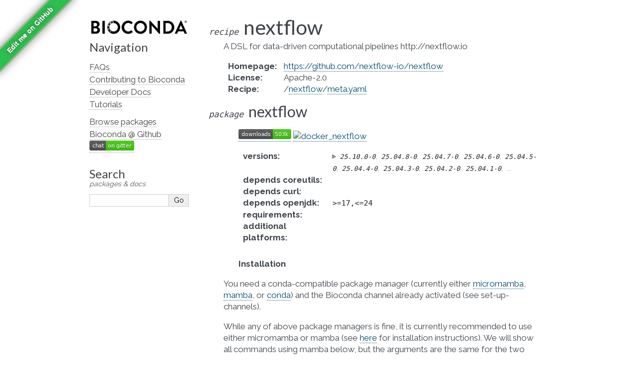

--- FILE ---
content_type: text/html; charset=utf-8
request_url: http://bioconda.github.io/recipes/nextflow/README.html
body_size: 4325
content:
<!DOCTYPE html>

<html lang="en" data-content_root="../../">
  <head>
    <meta charset="utf-8" />
    <meta name="viewport" content="width=device-width, initial-scale=1.0" /><meta name="viewport" content="width=device-width, initial-scale=1" />

    <title>Package Recipe &#39;nextflow&#39; &#8212; Bioconda  documentation</title>
    <link rel="stylesheet" type="text/css" href="../../_static/pygments.css?v=03e43079" />
    <link rel="stylesheet" type="text/css" href="../../_static/alabaster.css?v=39de963d" />
    <link rel="stylesheet" type="text/css" href="../../_static/graphviz.css?v=4ae1632d" />
    <link rel="stylesheet" type="text/css" href="../../_static/style.css?v=48720263" />
    <link rel="stylesheet" type="text/css" href="../../_static/font-awesome-4.7.0/css/font-awesome.min.css?v=02f538dc" />
    <script src="../../_static/documentation_options.js?v=5929fcd5"></script>
    <script src="../../_static/doctools.js?v=9bcbadda"></script>
    <script src="../../_static/sphinx_highlight.js?v=dc90522c"></script>
    <script src="../../_static/vega.min.js?v=d54ef115"></script>
    <script src="../../_static/vega-lite.min.js?v=4fab2bf4"></script>
    <script src="../../_static/vega-embed.min.js?v=2f6bc6e4"></script>
    <link rel="index" title="Index" href="../../genindex.html" />
    <link rel="search" title="Search" href="../../search.html" />
    <link href="https://fonts.googleapis.com/css?family=Lato|Raleway" rel="stylesheet">
    <link href="https://fonts.googleapis.com/css?family=Inconsolata" rel="stylesheet">
    <link rel="preconnect" href="https://fonts.googleapis.com">
    <link rel="preconnect" href="https://fonts.gstatic.com" crossorigin>
    <link href="https://fonts.googleapis.com/css2?family=Raleway:wght@700&display=swap" rel="stylesheet">


    <link rel="apple-touch-icon" sizes="57x57" href="../../_static/apple-icon-57x57.png">
    <link rel="apple-touch-icon" sizes="60x60" href="../../_static/apple-icon-60x60.png">
    <link rel="apple-touch-icon" sizes="72x72" href="../../_static/apple-icon-72x72.png">
    <link rel="apple-touch-icon" sizes="76x76" href="../../_static/apple-icon-76x76.png">
    <link rel="apple-touch-icon" sizes="114x114" href="../../_static/apple-icon-114x114.png">
    <link rel="apple-touch-icon" sizes="120x120" href="../../_static/apple-icon-120x120.png">
    <link rel="apple-touch-icon" sizes="144x144" href="../../_static/apple-icon-144x144.png">
    <link rel="apple-touch-icon" sizes="152x152" href="../../_static/apple-icon-152x152.png">
    <link rel="apple-touch-icon" sizes="180x180" href="../../_static/apple-icon-180x180.png">
    <link rel="icon" type="image/png" sizes="192x192"  href="../../_static/android-icon-192x192.png">
    <link rel="icon" type="image/png" sizes="32x32" href="../../_static/favicon-32x32.png">
    <link rel="icon" type="image/png" sizes="96x96" href="../../_static/favicon-96x96.png">
    <link rel="icon" type="image/png" sizes="16x16" href="../../_static/favicon-16x16.png">
    <meta name="msapplication-TileColor" content="#ffffff">
    <meta name="msapplication-TileImage" content="../../_static/ms-icon-144x144.png">

    <link rel="manifest" href="../../_static/manifest.json">
    <meta name="theme-color" content="#ffffff">

   
  <link rel="stylesheet" href="../../_static/custom.css" type="text/css" />
  

  
  


  </head><body>
  

    <div class="document">
      <div class="documentwrapper">
        <div class="bodywrapper">
          

          <div class="body" role="main">
            
  <section id="nextflow">
<dl class="conda recipe">
<dt class="sig sig-object conda">
<em class="property"><span class="pre">recipe</span> </em><span class="sig-name descname"><span class="pre">nextflow</span></span></dt>
<dd><p>A DSL for data-driven computational pipelines http://nextflow.io</p>
<dl class="field-list simple">
<dt class="field-odd">Homepage<span class="colon">:</span></dt>
<dd class="field-odd"><p><a class="reference external" href="https://github.com/nextflow-io/nextflow">https://github.com/nextflow-io/nextflow</a></p>
</dd>
<dt class="field-even">License<span class="colon">:</span></dt>
<dd class="field-even"><p>Apache-2.0</p>
</dd>
<dt class="field-odd">Recipe<span class="colon">:</span></dt>
<dd class="field-odd"><p>/<a class="reference external" href="https://github.com/bioconda/bioconda-recipes/tree/master/recipes/nextflow">nextflow</a>/<a class="reference external" href="https://github.com/bioconda/bioconda-recipes/tree/master/recipes/nextflow/meta.yaml">meta.yaml</a></p>
</dd>
</dl>
</dd></dl>

<dl class="conda package">
<dt class="sig sig-object conda" id="package-nextflow">
<em class="property"><span class="pre">package</span> </em><span class="sig-name descname"><span class="pre">nextflow</span></span><a class="headerlink" href="#package-nextflow" title="Link to this definition">¶</a></dt>
<dd><blockquote>
<div><p><a class="reference external" href="https://anaconda.org/bioconda/nextflow"><img alt="(downloads)" src="https://img.shields.io/conda/dn/bioconda/nextflow.svg?style=flat" /></a> <a class="reference external" href="https://quay.io/repository/biocontainers/nextflow"><img alt="docker_nextflow" src="https://quay.io/repository/biocontainers/nextflow/status" /></a></p>
<dl class="field-list">
<dt class="field-odd">versions<span class="colon">:</span></dt>
<dd class="field-odd"><details><summary><span class="truncated-version-list"><code>25.10.0-0</code>,  <code>25.04.8-0</code>,  <code>25.04.7-0</code>,  <code>25.04.6-0</code>,  <code>25.04.5-0</code>,  <code>25.04.4-0</code>,  <code>25.04.3-0</code>,  <code>25.04.2-0</code>,  <code>25.04.1-0</code>,  </span></summary><p><code class="docutils literal notranslate"><span class="pre">25.10.0-0</span></code>,  <code class="docutils literal notranslate"><span class="pre">25.04.8-0</span></code>,  <code class="docutils literal notranslate"><span class="pre">25.04.7-0</span></code>,  <code class="docutils literal notranslate"><span class="pre">25.04.6-0</span></code>,  <code class="docutils literal notranslate"><span class="pre">25.04.5-0</span></code>,  <code class="docutils literal notranslate"><span class="pre">25.04.4-0</span></code>,  <code class="docutils literal notranslate"><span class="pre">25.04.3-0</span></code>,  <code class="docutils literal notranslate"><span class="pre">25.04.2-0</span></code>,  <code class="docutils literal notranslate"><span class="pre">25.04.1-0</span></code>,  <code class="docutils literal notranslate"><span class="pre">25.04.0-0</span></code>,  <code class="docutils literal notranslate"><span class="pre">24.10.6-0</span></code>,  <code class="docutils literal notranslate"><span class="pre">24.10.5-1</span></code>,  <code class="docutils literal notranslate"><span class="pre">24.10.5-0</span></code>,  <code class="docutils literal notranslate"><span class="pre">24.10.4-0</span></code>,  <code class="docutils literal notranslate"><span class="pre">24.10.3-0</span></code>,  <code class="docutils literal notranslate"><span class="pre">24.10.2-0</span></code>,  <code class="docutils literal notranslate"><span class="pre">24.10.1-0</span></code>,  <code class="docutils literal notranslate"><span class="pre">24.10.0-0</span></code>,  <code class="docutils literal notranslate"><span class="pre">24.04.4-0</span></code>,  <code class="docutils literal notranslate"><span class="pre">24.04.3-0</span></code>,  <code class="docutils literal notranslate"><span class="pre">24.04.2-0</span></code>,  <code class="docutils literal notranslate"><span class="pre">24.04.1-0</span></code>,  <code class="docutils literal notranslate"><span class="pre">23.10.1-0</span></code>,  <code class="docutils literal notranslate"><span class="pre">23.10.0-0</span></code>,  <code class="docutils literal notranslate"><span class="pre">23.04.4-0</span></code>,  <code class="docutils literal notranslate"><span class="pre">23.04.3-0</span></code>,  <code class="docutils literal notranslate"><span class="pre">23.04.1-3</span></code>,  <code class="docutils literal notranslate"><span class="pre">23.04.1-2</span></code>,  <code class="docutils literal notranslate"><span class="pre">23.04.1-1</span></code>,  <code class="docutils literal notranslate"><span class="pre">23.04.1-0</span></code>,  <code class="docutils literal notranslate"><span class="pre">22.10.6-0</span></code>,  <code class="docutils literal notranslate"><span class="pre">22.10.4-0</span></code>,  <code class="docutils literal notranslate"><span class="pre">22.10.1-0</span></code>,  <code class="docutils literal notranslate"><span class="pre">22.10.0-0</span></code>,  <code class="docutils literal notranslate"><span class="pre">22.04.5-0</span></code>,  <code class="docutils literal notranslate"><span class="pre">22.04.0-0</span></code>,  <code class="docutils literal notranslate"><span class="pre">21.10.6-0</span></code>,  <code class="docutils literal notranslate"><span class="pre">21.10.0-0</span></code>,  <code class="docutils literal notranslate"><span class="pre">21.04.0-0</span></code>,  <code class="docutils literal notranslate"><span class="pre">20.10.0-1</span></code>,  <code class="docutils literal notranslate"><span class="pre">20.10.0-0</span></code>,  <code class="docutils literal notranslate"><span class="pre">20.07.1-0</span></code>,  <code class="docutils literal notranslate"><span class="pre">20.04.1-1</span></code>,  <code class="docutils literal notranslate"><span class="pre">20.04.1-0</span></code>,  <code class="docutils literal notranslate"><span class="pre">20.01.0-0</span></code>,  <code class="docutils literal notranslate"><span class="pre">19.10.0-0</span></code>,  <code class="docutils literal notranslate"><span class="pre">19.07.0-0</span></code>,  <code class="docutils literal notranslate"><span class="pre">19.04.1-1</span></code>,  <code class="docutils literal notranslate"><span class="pre">19.04.0-0</span></code>,  <code class="docutils literal notranslate"><span class="pre">19.01.0-4</span></code>,  <code class="docutils literal notranslate"><span class="pre">19.01.0-3</span></code>,  <code class="docutils literal notranslate"><span class="pre">18.10.1-3</span></code>,  <code class="docutils literal notranslate"><span class="pre">18.10.1-2</span></code>,  <code class="docutils literal notranslate"><span class="pre">18.10.1-1</span></code>,  <code class="docutils literal notranslate"><span class="pre">0.32.0-1</span></code>,  <code class="docutils literal notranslate"><span class="pre">0.31.1-1</span></code>,  <code class="docutils literal notranslate"><span class="pre">0.31.1-0</span></code>,  <code class="docutils literal notranslate"><span class="pre">0.31.0-2</span></code>,  <code class="docutils literal notranslate"><span class="pre">0.30.2-2</span></code>,  <code class="docutils literal notranslate"><span class="pre">0.30.1-0</span></code>,  <code class="docutils literal notranslate"><span class="pre">0.30.0-0</span></code>,  <code class="docutils literal notranslate"><span class="pre">0.29.1-0</span></code>,  <code class="docutils literal notranslate"><span class="pre">0.29.0-0</span></code>,  <code class="docutils literal notranslate"><span class="pre">0.28.2-0</span></code>,  <code class="docutils literal notranslate"><span class="pre">0.28.1-0</span></code>,  <code class="docutils literal notranslate"><span class="pre">0.28.0-0</span></code>,  <code class="docutils literal notranslate"><span class="pre">0.27.6-0</span></code>,  <code class="docutils literal notranslate"><span class="pre">0.27.5-0</span></code>,  <code class="docutils literal notranslate"><span class="pre">0.27.4-0</span></code>,  <code class="docutils literal notranslate"><span class="pre">0.27.2-0</span></code>,  <code class="docutils literal notranslate"><span class="pre">0.27.1-0</span></code>,  <code class="docutils literal notranslate"><span class="pre">0.27.0-0</span></code>,  <code class="docutils literal notranslate"><span class="pre">0.25.1-0</span></code>,  <code class="docutils literal notranslate"><span class="pre">0.24.2-0</span></code>,  <code class="docutils literal notranslate"><span class="pre">0.24.1-0</span></code>,  <code class="docutils literal notranslate"><span class="pre">0.23.4-0</span></code>,  <code class="docutils literal notranslate"><span class="pre">0.21.3-0</span></code>,  <code class="docutils literal notranslate"><span class="pre">0.19.3-0</span></code></p>
</details></dd>
<dt class="field-even">depends coreutils<span class="colon">:</span></dt>
<dd class="field-even"><p></p></dd>
<dt class="field-odd">depends curl<span class="colon">:</span></dt>
<dd class="field-odd"><p></p></dd>
<dt class="field-even">depends openjdk<span class="colon">:</span></dt>
<dd class="field-even"><p><code class="docutils literal notranslate"><span class="pre">&gt;=17,&lt;=24</span></code></p>
</dd>
<dt class="field-odd">requirements<span class="colon">:</span></dt>
<dd class="field-odd"><p></p></dd>
<dt class="field-even">additional platforms<span class="colon">:</span></dt>
<dd class="field-even"><p></p></dd>
</dl>
<p class="rubric">Installation</p>
</div></blockquote>
<p>You need a conda-compatible package manager
(currently either <a class="reference external" href="https://mamba.readthedocs.io">micromamba</a>, <a class="reference external" href="https://mamba.readthedocs.io">mamba</a>, or <a class="reference external" href="https://docs.conda.io/projects/conda">conda</a>)
and the Bioconda channel already activated (see <span class="xref std std-ref">set-up-channels</span>).</p>
<p>While any of above package managers is fine, it is currently recommended to use either
micromamba or mamba (see <a class="reference external" href="https://mamba.readthedocs.io">here</a> for installation instructions).
We will show all commands using mamba below, but the arguments are the same for the two
others.</p>
<p>Given that you already have a conda environment in which you want to have this package, install with:</p>
<div class="highlight-default notranslate"><div class="highlight"><pre><span></span>   <span class="n">mamba</span> <span class="n">install</span> <span class="n">nextflow</span>

<span class="ow">and</span> <span class="n">update</span> <span class="k">with</span><span class="p">::</span>

   <span class="n">mamba</span> <span class="n">update</span> <span class="n">nextflow</span>
</pre></div>
</div>
<p>To create a new environment, run:</p>
<div class="highlight-default notranslate"><div class="highlight"><pre><span></span><span class="n">mamba</span> <span class="n">create</span> <span class="o">--</span><span class="n">name</span> <span class="n">myenvname</span> <span class="n">nextflow</span>
</pre></div>
</div>
<p>with <code class="docutils literal notranslate"><span class="pre">myenvname</span></code> being a reasonable name for the environment
(see e.g. the <a class="reference external" href="https://mamba.readthedocs.io">mamba docs</a> for details and further options).</p>
<p>Alternatively, use the docker container:</p>
<div class="highlight-default notranslate"><div class="highlight"><pre><span></span>   docker pull quay.io/biocontainers/nextflow:&lt;tag&gt;

(see `nextflow/tags`_ for valid values for ``&lt;tag&gt;``)
</pre></div>
</div>
</dd></dl>

<script>
    var package = "nextflow";
    var versions = ["25.10.0","25.04.8","25.04.7","25.04.6","25.04.5"];
</script><section id="download-stats">
<h2>Download stats<a class="headerlink" href="#download-stats" title="Link to this heading">¶</a></h2>
<div style="width: 100%" id="download_plot"></div>
<div style="width: 100%" id="platform_plot"></div>
<div style="width: 100%" id="cdf_plot"></div>

<script>
    window.onload = async function() {
  
        // Build cdf plot
        try {
            const cdf_spec_resp = await fetch("https://raw.githubusercontent.com/bioconda/bioconda-plots/main/resources/cdf.vl.json")
            if (!cdf_spec_resp.ok) {
                throw new Error(`Fetching failed with HTTP code ${cdf_spec_resp.status}.`);
            }
            const cdf_spec = await cdf_spec_resp.json();
            const cdf_data_resp = await fetch("https://raw.githubusercontent.com/bioconda/bioconda-plots/main/plots/cdf.json")
            if (!cdf_data_resp.ok) {
                throw new Error(`Fetching failed with HTTP code ${cdf_data_resp.status}.`);
            }
            const cdf_plot_data = await cdf_data_resp.json();
            const point_data_resp = await fetch(`https://raw.githubusercontent.com/bioconda/bioconda-plots/main/plots/${package}/cdf.json`)
            if (!point_data_resp.ok) {
                throw new Error(`Fetching failed with HTTP code ${point_data_resp.status}.`);
            }
            const single_point = await point_data_resp.json();
  
            cdf_spec.data.values = cdf_plot_data;
            cdf_spec.data.values.push(single_point.pop());
            vegaEmbed('#cdf_plot', cdf_spec);
        } catch (err) {
            console.error("An error occurred while building CDF plot: ", err)
        }
  
        // Build download plot
        try {
            const spec_resp = await fetch("https://raw.githubusercontent.com/bioconda/bioconda-plots/main/resources/versions.vl.json")
            if (!spec_resp.ok) {
                throw new Error(`Fetching failed with HTTP code ${spec_resp.status}.`);
            }
            const spec = await spec_resp.json();
            const version_data_resp = await fetch(`https://raw.githubusercontent.com/bioconda/bioconda-plots/main/plots/${package}/versions.json`)
            if (!version_data_resp.ok) {
                throw new Error(`Fetching failed with HTTP code ${version_data_resp.status}.`);
            }
            const plot_data = await version_data_resp.json();
            spec.data.values = plot_data;
            vegaEmbed('#download_plot', spec);
        } catch (err) {
            console.error("An error occurred while building downloads plot: ", err)
        }

        // Build platform download plot
        try {
            const spec_resp = await fetch("https://raw.githubusercontent.com/bioconda/bioconda-plots/main/resources/platforms.vl.json")
            if (!spec_resp.ok) {
                throw new Error(`Fetching failed with HTTP code ${spec_resp.status}.`);
            }
            const spec = await spec_resp.json();
            const platform_data_resp = await fetch(`https://raw.githubusercontent.com/bioconda/bioconda-plots/main/plots/${package}/platforms.json`)
            if (!platform_data_resp.ok) {
                throw new Error(`Fetching failed with HTTP code ${platform_data_resp.status}.`);
            }
            const plot_data = await platform_data_resp.json();
            spec.data.values = plot_data;
            vegaEmbed('#platform_plot', spec);
        } catch (err) {
            console.error("An error occurred while building platform downloads plot: ", err)
        }
  
    }
</script>
</section>
<section id="link-to-this-page">
<h2>Link to this page<a class="headerlink" href="#link-to-this-page" title="Link to this heading">¶</a></h2>
<p>Render an <a class="reference external" href="http://bioconda.github.io/recipes/nextflow/README.html"><img alt="install-with-bioconda" src="https://img.shields.io/badge/install%20with-bioconda-brightgreen.svg?style=flat" /></a> badge with the following MarkDown:</p>
<div class="highlight-default notranslate"><div class="highlight"><pre><span></span>[![install with bioconda](https://img.shields.io/badge/install%20with-bioconda-brightgreen.svg?style=flat)](http://bioconda.github.io/recipes/nextflow/README.html)
</pre></div>
</div>
</section>
</section>


          </div>
          
        </div>
      </div>
      <div class="sphinxsidebar" role="navigation" aria-label="Main">
        <div class="sphinxsidebarwrapper">
<p class="logo">
  <a href="../../index.html">
    <img class="logo" src="../../_static/logo/bioconda_monochrome_small.png" alt="Logo" />
    
  </a>
</p>








<h3>Navigation</h3>
<ul>
<li class="toctree-l1"><a class="reference internal" href="../../faqs.html">FAQs</a></li>
<li class="toctree-l1"><a class="reference internal" href="../../contributor/index.html">Contributing to Bioconda</a></li>
<li class="toctree-l1"><a class="reference internal" href="../../developer/index.html">Developer Docs</a></li>
<li class="toctree-l1"><a class="reference internal" href="../../tutorials/index.html">Tutorials</a></li>
</ul>

<ul>
  
  <li class="toctree-l1"><a href="../../conda-package_index.html">Browse packages</a></li>
  
  <li class="toctree-l1"><a href="https://github.com/bioconda/bioconda-recipes">Bioconda @ Github</a></li>
  
  <li class="toctree-l1"><a href="https://gitter.im/bioconda/Lobby"><img alt="Gitter" src="https://img.shields.io/gitter/room/bioconda/Lobby.svg"></a></li>
  
</ul>
<div id="searchbox" style="display: none" role="search">
    <h3 id="searchlabel">Search</h3>
    <p id="searchdesc">packages & docs</p>
    <div class="searchformwrapper">
    <form class="search" action="../../search.html" method="get">
      <input type="text" name="q" aria-labelledby="searchlabel" autocomplete="off" autocorrect="off" autocapitalize="off" spellcheck="false"/>
      <input type="submit" value="Go" />
    </form>
    </div>
</div>
<script>document.getElementById('searchbox').style.display = "block"</script>
        </div>
      </div>
      <div class="clearer"></div>
    </div><script>
    let closest;
    // Get the last part of the URL after the # symbol - should match the div id to display
    let id = window.location.hash.substring(1);
    if (id) {
        let elem = document.getElementById(id);
        if (elem != null) {
            // Get the closest "details" element and open it
            closest = elem.closest("details");
            if (closest) closest.open = true;
        }
    }
</script>

    
    <div class="footer">
      &#169;2016-2025, The Bioconda Team.
      
      |
      Powered by <a href="https://www.sphinx-doc.org/">Sphinx 8.2.3</a>
      &amp; <a href="https://alabaster.readthedocs.io">Alabaster 0.7.16</a>
      
      |
      <a href="../../_sources/recipes/nextflow/README.rst.txt"
          rel="nofollow">Page source</a>
    </div>

    

    <div class="git-ribbon">
      <a href="https://github.com/bioconda/bioconda-recipes/edit/master/recipes/nextflow/meta.yaml" rel="me">Edit me on GitHub</a>
    </div>
  </body>
</html>

--- FILE ---
content_type: text/css; charset=utf-8
request_url: http://bioconda.github.io/_static/style.css?v=48720263
body_size: 1936
content:
.recipe .descname {
    font-size: 240%;
    font-weight: normal;
    font-family: 'Lato', sans-serif;
}

.package .descname {
    font-size: 180%;
    font-weight: normal;
    font-family: 'Lato', sans-serif;
}

/* remove gray background for versions (own and dependencies) */
.package code {
    background: none;
}

/* visual hints for collapsed version list */
.package details summary {
    cursor: pointer;
}
.package details summary::after {
    content: "...";
}

/* hide truncated version list if full list is shown */
.package details[open] .truncated-version-list {
    display: none;
}

/* append conda-forge anvil logo to feedstock links

   - using ::before instead of ::after it would appear in front
   - vertical-align alows shifting it up and down
*/
a.conda-forge::after {
    background-image: url('just_anvil_black.png');
    background-size: 100% 100%;
    content: '';
    height: .4em;
    width: .8em;
    display: inline-block;
    vertical-align: .4em;
}

/* append bioconda circular logo to package links

   adjustments same as above; the circle sits a little
   lower to account for "optical weight".
*/
a.conda-package::after {
    background-image: url('logo/bioconda_circular.png');
    background-size: 100% 100%;
    content: '';
    height: .7em;
    width: .7em;
    display: inline-block;
    vertical-align: .2em;
}

/* Style field lists as comma separated block */
.field-list-wrapped ul {
    list-style: none;    /* no bullets */
    display: inline;     /* as word wrapped block */
    padding-left: 0px;   /* no indent */
}
.field-list-wrapped li {
    display: inline;     /* as word wrapped block */
    white-space: nowrap; /* no line breaks inside of list item */
}
.field-list-wrapped li::after {
    content: ", ";       /* add comma after each list item ... */
}
.field-list-wrapped li:last-child:after {
    content: "";         /* except for the last item */
}
.field-list-wrapped p {
    display: inline;    /* as word wrapped block, even if sphinx/docutils emit p */
}

/* Corner Ribbon
   Based on
   http://unindented.org/articles/2009/10/github-ribbon-using-css-transforms/
*/
.git-ribbon {
    background-color: #2cbe4e;
    overflow: hidden;
    /* top left corner of screen */
    position: fixed;
    left: -3em;
    top: 2.5em;
    /* 45 deg ccw rotation */
    -moz-transform: rotate(-45deg);
    -webkit-transform: rotate(-45deg);
    /* shadow */
    -moz-box-shadow: 0 0 1em #888;
    -webkit-box-shadow: 0 0 1em #888;
}
.git-ribbon a {
    border: 1px solid #faa;
    color: #fff;
    display: block;
    font: bold 81.25% 'Helvetiva Neue', Helvetica, Arial, sans-serif;
    margin: 0.05em 0 0.075em 0;
    padding: 0.5em 3.5em;
    text-align: center;
    text-decoration: none;
    /* shadow */
    text-shadow: 0 0 0.5em #444;
}


table.tutorial {
    -webkit-box-shadow: none;
    box-shadow: none;
    border: none;
}
table.tutorial th {
    border: none;
}
table.tutorial td {
    border: none;
}


/* The label of a <details> block when collapsed */
details summary {

    cursor: pointer;  /* to make it obvious it can be interacted with */
    font-size: 85%;
    color: #888;
    font-style: italic;
}

/* The contents of a <details> block after expanding */
details div.details {
    border: 1px solid black;
    font-size: 85%;
    padding: 1em;

}

/* The heading for the search bar in the left-hand nav */
#searchlabel {
    line-height: 10px;
    padding-top: 25px;
}

/* The sub-heading for the search bar in the left-hand nav */
#searchdesc {
    margin: 0px;
    font-style: italic;
}

/* Used on the front page to describe the workflow diagram */
.circlednumber {
    font-size: 150%;
    font-weight: bold;
    color: #3eb049;
}

/* in the overview section, move the details up close to the previous
 * paragraph*/
#overview details {
    margin-top: -15px;
}

/* If a details section includes an anchor, this styles the "¶" symbol */
details a.headerlink {
    color: #ccc;
    visibility: visible;
}

/* when using .. datechanged:: directive, makes the whole thing italic and
* a little smaller */
div.datechanged {
    font-style: italic;
    font-size: 0.9em;
}

/* "conda green" for the .. datechanged:: label */
.versionmodified {
    color: #3eb049;
}


/* make the inventory tables (for ci and docker) fit a little better on screen */
table.inventory {
    overflow-x: scroll;
    font-size: 0.8em;
}

table.inventory th, td {
    min-width: 100px;
}

code.xref {
    font-weight: normal;
}

/* for :program:`program-name` roles */
.program {
    font-weight: normal;
    font-style: italic;
    font-family: 'Consolas', 'Menlo', 'DejaVu Sans Mono', 'Bitstream Vera Sans Mono', monospace;
    font-size: 0.9em;
}
/* for :command:`cmd here` roles */
.command {
    font-weight: normal;
    font-family: 'Consolas', 'Menlo', 'DejaVu Sans Mono', 'Bitstream Vera Sans Mono', monospace;
    font-size: 0.9em;
}

/* for :file:`path` roles */
.file {
    font-weight: normal;
    font-family: 'Consolas', 'Menlo', 'DejaVu Sans Mono', 'Bitstream Vera Sans Mono', monospace;
    font-size: 0.9em;
    background-color: transparent;
}

/* Text under figures */ 
.caption-text {
    font-style: italic;
    font-size: 0.9em;
}

/* add more space to lists */
ol.simple p {
    margin-bottom: 1em;
}
ul.simple p {
    margin-bottom: 1em;
}


--- FILE ---
content_type: image/svg+xml;charset=utf-8
request_url: https://img.shields.io/conda/dn/bioconda/nextflow.svg?style=flat
body_size: 17
content:
<svg xmlns="http://www.w3.org/2000/svg" width="106" height="20" role="img" aria-label="downloads: 503k"><title>downloads: 503k</title><linearGradient id="s" x2="0" y2="100%"><stop offset="0" stop-color="#bbb" stop-opacity=".1"/><stop offset="1" stop-opacity=".1"/></linearGradient><clipPath id="r"><rect width="106" height="20" rx="3" fill="#fff"/></clipPath><g clip-path="url(#r)"><rect width="69" height="20" fill="#555"/><rect x="69" width="37" height="20" fill="#4c1"/><rect width="106" height="20" fill="url(#s)"/></g><g fill="#fff" text-anchor="middle" font-family="Verdana,Geneva,DejaVu Sans,sans-serif" text-rendering="geometricPrecision" font-size="110"><text aria-hidden="true" x="355" y="150" fill="#010101" fill-opacity=".3" transform="scale(.1)" textLength="590">downloads</text><text x="355" y="140" transform="scale(.1)" fill="#fff" textLength="590">downloads</text><text aria-hidden="true" x="865" y="150" fill="#010101" fill-opacity=".3" transform="scale(.1)" textLength="270">503k</text><text x="865" y="140" transform="scale(.1)" fill="#fff" textLength="270">503k</text></g></svg>

--- FILE ---
content_type: text/plain; charset=utf-8
request_url: https://raw.githubusercontent.com/bioconda/bioconda-plots/main/plots/nextflow/versions.json
body_size: 313
content:
[{"date":"2025-11-02","total":1550,"delta":1,"version":"25.04.3"},{"date":"2025-11-03","total":1550,"delta":0,"version":"25.04.3"},{"date":"2025-11-04","total":1551,"delta":1,"version":"25.04.3"},{"date":"2025-11-05","total":1553,"delta":2,"version":"25.04.3"},{"date":"2025-11-06","total":1555,"delta":2,"version":"25.04.3"},{"date":"2025-11-07","total":1556,"delta":1,"version":"25.04.3"},{"date":"2025-11-08","total":1560,"delta":4,"version":"25.04.3"},{"date":"2025-11-09","total":1562,"delta":2,"version":"25.04.3"},{"date":"2025-11-10","total":1563,"delta":1,"version":"25.04.3"},{"date":"2025-11-11","total":1564,"delta":1,"version":"25.04.3"},{"date":"2025-11-12","total":1568,"delta":4,"version":"25.04.3"},{"date":"2025-11-13","total":1568,"delta":0,"version":"25.04.3"},{"date":"2025-11-14","total":1571,"delta":3,"version":"25.04.3"},{"date":"2025-11-15","total":1573,"delta":2,"version":"25.04.3"},{"date":"2025-11-02","total":1400,"delta":1,"version":"25.04.4"},{"date":"2025-11-03","total":1400,"delta":0,"version":"25.04.4"},{"date":"2025-11-04","total":1400,"delta":0,"version":"25.04.4"},{"date":"2025-11-05","total":1401,"delta":1,"version":"25.04.4"},{"date":"2025-11-06","total":1401,"delta":0,"version":"25.04.4"},{"date":"2025-11-07","total":1401,"delta":0,"version":"25.04.4"},{"date":"2025-11-08","total":1402,"delta":1,"version":"25.04.4"},{"date":"2025-11-09","total":1403,"delta":1,"version":"25.04.4"},{"date":"2025-11-10","total":1403,"delta":0,"version":"25.04.4"},{"date":"2025-11-11","total":1403,"delta":0,"version":"25.04.4"},{"date":"2025-11-12","total":1405,"delta":2,"version":"25.04.4"},{"date":"2025-11-13","total":1405,"delta":0,"version":"25.04.4"},{"date":"2025-11-14","total":1405,"delta":0,"version":"25.04.4"},{"date":"2025-11-15","total":1405,"delta":0,"version":"25.04.4"},{"date":"2025-11-02","total":249,"delta":1,"version":"25.04.5"},{"date":"2025-11-03","total":249,"delta":0,"version":"25.04.5"},{"date":"2025-11-04","total":249,"delta":0,"version":"25.04.5"},{"date":"2025-11-05","total":249,"delta":0,"version":"25.04.5"},{"date":"2025-11-06","total":249,"delta":0,"version":"25.04.5"},{"date":"2025-11-07","total":249,"delta":0,"version":"25.04.5"},{"date":"2025-11-08","total":250,"delta":1,"version":"25.04.5"},{"date":"2025-11-09","total":251,"delta":1,"version":"25.04.5"},{"date":"2025-11-10","total":251,"delta":0,"version":"25.04.5"},{"date":"2025-11-11","total":251,"delta":0,"version":"25.04.5"},{"date":"2025-11-12","total":253,"delta":2,"version":"25.04.5"},{"date":"2025-11-13","total":253,"delta":0,"version":"25.04.5"},{"date":"2025-11-14","total":253,"delta":0,"version":"25.04.5"},{"date":"2025-11-15","total":253,"delta":0,"version":"25.04.5"},{"date":"2025-11-02","total":17197,"delta":3,"version":"25.04.6"},{"date":"2025-11-03","total":17201,"delta":4,"version":"25.04.6"},{"date":"2025-11-04","total":17211,"delta":10,"version":"25.04.6"},{"date":"2025-11-05","total":17220,"delta":9,"version":"25.04.6"},{"date":"2025-11-06","total":17230,"delta":10,"version":"25.04.6"},{"date":"2025-11-07","total":17235,"delta":5,"version":"25.04.6"},{"date":"2025-11-08","total":17242,"delta":7,"version":"25.04.6"},{"date":"2025-11-09","total":17246,"delta":4,"version":"25.04.6"},{"date":"2025-11-10","total":17249,"delta":3,"version":"25.04.6"},{"date":"2025-11-11","total":17264,"delta":15,"version":"25.04.6"},{"date":"2025-11-12","total":17278,"delta":14,"version":"25.04.6"},{"date":"2025-11-13","total":17287,"delta":9,"version":"25.04.6"},{"date":"2025-11-14","total":17294,"delta":7,"version":"25.04.6"},{"date":"2025-11-15","total":17300,"delta":6,"version":"25.04.6"},{"date":"2025-11-02","total":3375,"delta":1,"version":"25.04.7"},{"date":"2025-11-03","total":3375,"delta":0,"version":"25.04.7"},{"date":"2025-11-04","total":3375,"delta":0,"version":"25.04.7"},{"date":"2025-11-05","total":3376,"delta":1,"version":"25.04.7"},{"date":"2025-11-06","total":3377,"delta":1,"version":"25.04.7"},{"date":"2025-11-07","total":3377,"delta":0,"version":"25.04.7"},{"date":"2025-11-08","total":3379,"delta":2,"version":"25.04.7"},{"date":"2025-11-09","total":3380,"delta":1,"version":"25.04.7"},{"date":"2025-11-10","total":3380,"delta":0,"version":"25.04.7"},{"date":"2025-11-11","total":3383,"delta":3,"version":"25.04.7"},{"date":"2025-11-12","total":3385,"delta":2,"version":"25.04.7"},{"date":"2025-11-13","total":3386,"delta":1,"version":"25.04.7"},{"date":"2025-11-14","total":3387,"delta":1,"version":"25.04.7"},{"date":"2025-11-15","total":3388,"delta":1,"version":"25.04.7"},{"date":"2025-11-02","total":2363,"delta":3,"version":"25.04.8"},{"date":"2025-11-03","total":2364,"delta":1,"version":"25.04.8"},{"date":"2025-11-04","total":2371,"delta":7,"version":"25.04.8"},{"date":"2025-11-05","total":2377,"delta":6,"version":"25.04.8"},{"date":"2025-11-06","total":2381,"delta":4,"version":"25.04.8"},{"date":"2025-11-07","total":2395,"delta":14,"version":"25.04.8"},{"date":"2025-11-08","total":2402,"delta":7,"version":"25.04.8"},{"date":"2025-11-09","total":2403,"delta":1,"version":"25.04.8"},{"date":"2025-11-10","total":2404,"delta":1,"version":"25.04.8"},{"date":"2025-11-11","total":2407,"delta":3,"version":"25.04.8"},{"date":"2025-11-12","total":2417,"delta":10,"version":"25.04.8"},{"date":"2025-11-13","total":2426,"delta":9,"version":"25.04.8"},{"date":"2025-11-14","total":2435,"delta":9,"version":"25.04.8"},{"date":"2025-11-15","total":2439,"delta":4,"version":"25.04.8"},{"date":"2025-11-02","total":1445,"delta":47,"version":"25.10.0"},{"date":"2025-11-03","total":1489,"delta":44,"version":"25.10.0"},{"date":"2025-11-04","total":1719,"delta":230,"version":"25.10.0"},{"date":"2025-11-05","total":1926,"delta":207,"version":"25.10.0"},{"date":"2025-11-06","total":2060,"delta":134,"version":"25.10.0"},{"date":"2025-11-07","total":2172,"delta":112,"version":"25.10.0"},{"date":"2025-11-08","total":2357,"delta":185,"version":"25.10.0"},{"date":"2025-11-09","total":2410,"delta":53,"version":"25.10.0"},{"date":"2025-11-10","total":2478,"delta":68,"version":"25.10.0"},{"date":"2025-11-11","total":2653,"delta":175,"version":"25.10.0"},{"date":"2025-11-12","total":2868,"delta":215,"version":"25.10.0"},{"date":"2025-11-13","total":3124,"delta":256,"version":"25.10.0"},{"date":"2025-11-14","total":3396,"delta":272,"version":"25.10.0"},{"date":"2025-11-15","total":3581,"delta":185,"version":"25.10.0"}]

--- FILE ---
content_type: text/plain; charset=utf-8
request_url: https://raw.githubusercontent.com/bioconda/bioconda-plots/main/resources/cdf.vl.json
body_size: 2
content:
{
  "$schema": "https://vega.github.io/schema/vega-lite/v5.json",
  "description": "Package downloads over cdf of all packages.",
  "data": {"values": []},
  "width":"container",
  "layer": [
    {
      "mark": "line",
      "encoding": {
        "x": {"field": "pos", "type": "quantitative", "scale": {"type": "log"}},
        "y": {"field": "count", "type": "quantitative",
          "title": "# of packages with less or equal x downloads"
        }
      }
    },
    {
      "mark": {"type": "circle", "color": "red"},
      "encoding": {
        "x": {"field": "downloads", "type": "quantitative", "scale": {"type": "log"}, "title": "downloads"},
        "y": {"field": "count", "type": "quantitative",
          "title": "# of packages with less or equal x downloads"
        }
      }
    },{
      "mark": {"type": "text", "dy": -12},
      "encoding": {
        "x": {"field": "downloads", "type": "quantitative", "scale": {"type": "log"}, "title": "downloads"},
        "y": {"field": "count", "type": "quantitative",
          "title": "# of packages with less or equal x downloads"
        },
        "text": {
          "field": "package"
        }
      }
    }
  ]
}


--- FILE ---
content_type: image/svg+xml;charset=utf-8
request_url: https://img.shields.io/badge/install%20with-bioconda-brightgreen.svg?style=flat
body_size: 290
content:
<svg xmlns="http://www.w3.org/2000/svg" width="128" height="20" role="img" aria-label="install with: bioconda"><title>install with: bioconda</title><linearGradient id="s" x2="0" y2="100%"><stop offset="0" stop-color="#bbb" stop-opacity=".1"/><stop offset="1" stop-opacity=".1"/></linearGradient><clipPath id="r"><rect width="128" height="20" rx="3" fill="#fff"/></clipPath><g clip-path="url(#r)"><rect width="69" height="20" fill="#555"/><rect x="69" width="59" height="20" fill="#4c1"/><rect width="128" height="20" fill="url(#s)"/></g><g fill="#fff" text-anchor="middle" font-family="Verdana,Geneva,DejaVu Sans,sans-serif" text-rendering="geometricPrecision" font-size="110"><text aria-hidden="true" x="355" y="150" fill="#010101" fill-opacity=".3" transform="scale(.1)" textLength="590">install with</text><text x="355" y="140" transform="scale(.1)" fill="#fff" textLength="590">install with</text><text aria-hidden="true" x="975" y="150" fill="#010101" fill-opacity=".3" transform="scale(.1)" textLength="490">bioconda</text><text x="975" y="140" transform="scale(.1)" fill="#fff" textLength="490">bioconda</text></g></svg>

--- FILE ---
content_type: text/plain; charset=utf-8
request_url: https://raw.githubusercontent.com/bioconda/bioconda-plots/main/resources/versions.vl.json
body_size: -345
content:
{
  "$schema":"https://vega.github.io/schema/vega-lite/v5.json",
  "title": "Downloads by Version",
  "description": "Downloads of various versions of a bioconda package.",
  "data":{
    "values":[]
  },
  "width":"container",
  "mark":{
    "type":"line",
    "point":{
      "filled":true
    }
  },
  "encoding":{
    "x":{
      "field":"date",
      "type":"temporal",
      "timeUnit":"yearmonthdate",
      "title":"date",
      "axis":{
        "labelAngle":-15
      }
    },
    "y":{
      "field":"delta",
      "type":"quantitative",
      "title":"downloads"
    },
    "color":{
      "field":"version",
      "type":"nominal"
    },
    "tooltip":{
      "field":"delta"
    }
  }
}

--- FILE ---
content_type: text/plain; charset=utf-8
request_url: https://raw.githubusercontent.com/bioconda/bioconda-plots/main/resources/platforms.vl.json
body_size: -304
content:
{
  "$schema":"https://vega.github.io/schema/vega-lite/v5.json",
  "title": "Downloads by Platform",
  "description": "Downloads of platforms of a bioconda package.",
  "data":{
    "values":[]
  },
  "width":"container",
  "mark": "bar",
  "encoding":{
    "x":{
      "field":"date",
      "type":"ordinal",
      "timeUnit":"yearmonthdate",
      "title":"date",
      "axis":{
        "labelAngle":-15
      }
    },
    "y":{
      "field":"delta",
      "type":"quantitative",
      "title":"downloads"
    },
    "color":{
      "field":"subdir",
      "title": "platform",
      "type":"nominal",
      "scale":{
        "scheme": "paired",
        "domain": ["linux-64", "linux-aarch64", "osx-64", "osx-arm64", "noarch"]
      }
    },
    "tooltip":{
      "field":"delta"
    }
  }
}


--- FILE ---
content_type: image/svg+xml;charset=utf-8
request_url: https://img.shields.io/gitter/room/bioconda/Lobby.svg
body_size: -29
content:
<svg xmlns="http://www.w3.org/2000/svg" width="90" height="20" role="img" aria-label="chat: on gitter"><title>chat: on gitter</title><linearGradient id="s" x2="0" y2="100%"><stop offset="0" stop-color="#bbb" stop-opacity=".1"/><stop offset="1" stop-opacity=".1"/></linearGradient><clipPath id="r"><rect width="90" height="20" rx="3" fill="#fff"/></clipPath><g clip-path="url(#r)"><rect width="33" height="20" fill="#555"/><rect x="33" width="57" height="20" fill="#4c1"/><rect width="90" height="20" fill="url(#s)"/></g><g fill="#fff" text-anchor="middle" font-family="Verdana,Geneva,DejaVu Sans,sans-serif" text-rendering="geometricPrecision" font-size="110"><text aria-hidden="true" x="175" y="150" fill="#010101" fill-opacity=".3" transform="scale(.1)" textLength="230">chat</text><text x="175" y="140" transform="scale(.1)" fill="#fff" textLength="230">chat</text><text aria-hidden="true" x="605" y="150" fill="#010101" fill-opacity=".3" transform="scale(.1)" textLength="470">on gitter</text><text x="605" y="140" transform="scale(.1)" fill="#fff" textLength="470">on gitter</text></g></svg>

--- FILE ---
content_type: text/plain; charset=utf-8
request_url: https://raw.githubusercontent.com/bioconda/bioconda-plots/main/plots/nextflow/cdf.json
body_size: -646
content:
[{"package": "nextflow", "downloads": 503400, "count": 11567}]